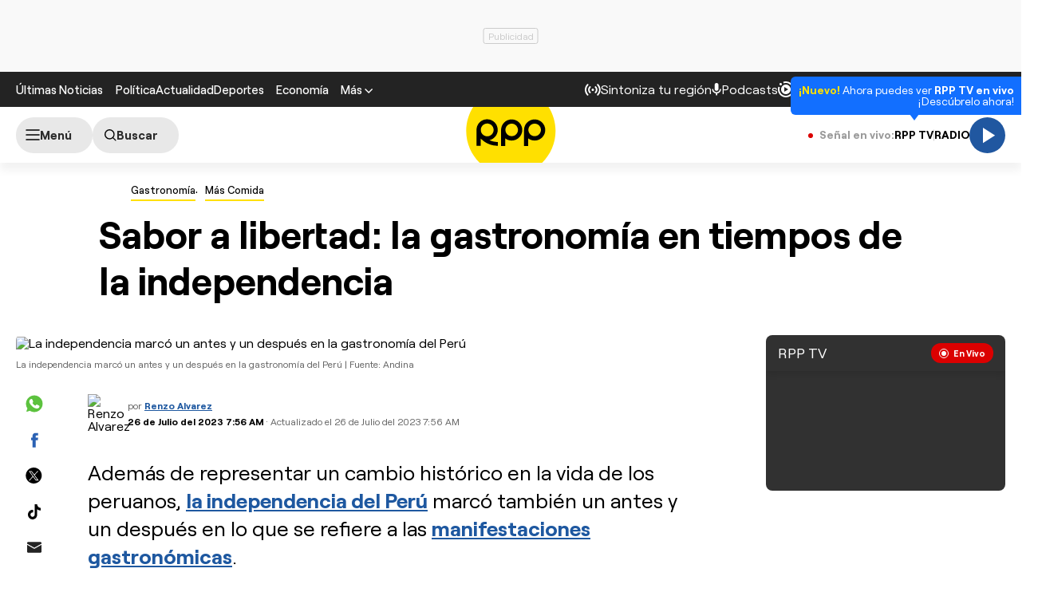

--- FILE ---
content_type: text/html; charset=utf-8
request_url: https://www.google.com/recaptcha/api2/aframe
body_size: 267
content:
<!DOCTYPE HTML><html><head><meta http-equiv="content-type" content="text/html; charset=UTF-8"></head><body><script nonce="QmGP8mGw6JC0dEujbF69HQ">/** Anti-fraud and anti-abuse applications only. See google.com/recaptcha */ try{var clients={'sodar':'https://pagead2.googlesyndication.com/pagead/sodar?'};window.addEventListener("message",function(a){try{if(a.source===window.parent){var b=JSON.parse(a.data);var c=clients[b['id']];if(c){var d=document.createElement('img');d.src=c+b['params']+'&rc='+(localStorage.getItem("rc::a")?sessionStorage.getItem("rc::b"):"");window.document.body.appendChild(d);sessionStorage.setItem("rc::e",parseInt(sessionStorage.getItem("rc::e")||0)+1);localStorage.setItem("rc::h",'1762339115298');}}}catch(b){}});window.parent.postMessage("_grecaptcha_ready", "*");}catch(b){}</script></body></html>

--- FILE ---
content_type: application/javascript; charset=utf-8
request_url: https://fundingchoicesmessages.google.com/f/AGSKWxW7Xtmth3b0ohVyXRFS5VWbES1fb_UF2FgWehVVBx-XjI_TaWs2Hbwx1t9-CFScHUbrXBZHz7pNL1ijJUn3iObWVqWtmY7rg-4YzS49N3fhyjMqHfX31heJM9YfUVOR5adYpAKjOp6TKTac-kc5omvlwcpty7-h7ei8yk1Wr6SsbSe0eKu-Z398rbOL/_/cornersmall.swf/pilot_ad./photo728ad.?ad_type=/pc/ads.
body_size: -1284
content:
window['df4e2d68-5cc9-4e34-999b-da381d2d59f4'] = true;

--- FILE ---
content_type: text/plain; charset=UTF-8
request_url: https://at.teads.tv/fpc?analytics_tag_id=PUB_24690&tfpvi=&gdpr_status=22&gdpr_reason=220&gdpr_consent=&ccpa_consent=&shared_ids=&sv=d656f4a&
body_size: 56
content:
NjcyOWM2YTgtNjNkMS00ODgxLWI2MzMtZDQ4YmU3ZTZiYWFmIzktNQ==